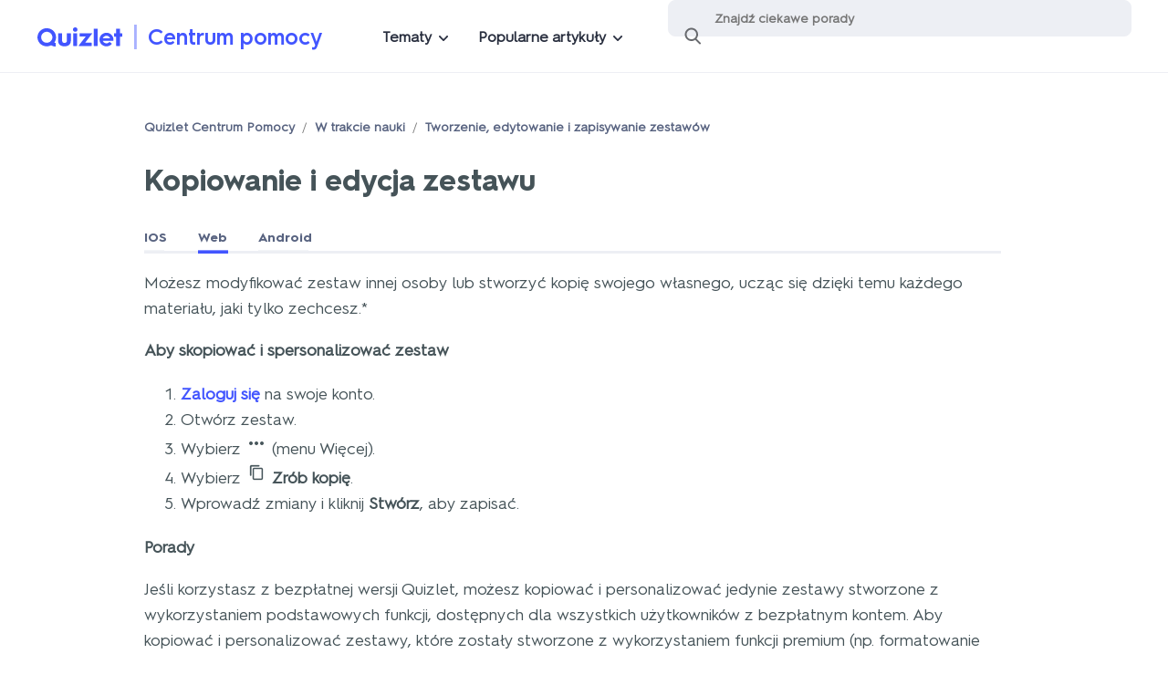

--- FILE ---
content_type: text/html; charset=utf-8
request_url: https://help.quizlet.com/hc/pl/articles/360029781232-Kopiowanie-i-edycja-zestawu
body_size: 14006
content:
<!DOCTYPE html>
<html dir="ltr" lang="pl">
<head>
  <meta charset="utf-8" />
  <!-- v26831 -->


  <title>Kopiowanie i edycja zestawu &ndash; Quizlet Centrum Pomocy</title>

  

  <meta name="description" content="Możesz modyfikować zestaw innej osoby lub stworzyć kopię swojego własnego, ucząc się dzięki temu każdego materiału, jaki tylko zechcesz.*..." /><meta property="og:image" content="https://help.quizlet.com/hc/theming_assets/01K0YS7VBCV8F6E8YHSEPMBX3B" />
<meta property="og:type" content="website" />
<meta property="og:site_name" content="Quizlet Centrum Pomocy" />
<meta property="og:title" content="Kopiowanie i edycja zestawu" />
<meta property="og:description" content="Możesz modyfikować zestaw innej osoby lub stworzyć kopię swojego własnego, ucząc się dzięki temu każdego materiału, jaki tylko zechcesz.*
Aby skopiować i spersonalizować zestaw



Zaloguj się na sw..." />
<meta property="og:url" content="https://help.quizlet.com/hc/pl/articles/360029781232-Kopiowanie-i-edycja-zestawu" />
<link rel="canonical" href="https://help.quizlet.com/hc/pl/articles/360029781232-Kopiowanie-i-edycja-zestawu">
<link rel="alternate" hreflang="de" href="https://help.quizlet.com/hc/de/articles/360029781232-Lernsets-kopieren-und-bearbeiten">
<link rel="alternate" hreflang="en" href="https://help.quizlet.com/hc/en-us/articles/360029781232-Copying-and-editing-a-set">
<link rel="alternate" hreflang="en-au" href="https://help.quizlet.com/hc/en-au/articles/360029781232-Copying-and-customizing-a-set">
<link rel="alternate" hreflang="en-ca" href="https://help.quizlet.com/hc/en-ca/articles/360029781232-Copying-and-customizing-a-set">
<link rel="alternate" hreflang="en-us" href="https://help.quizlet.com/hc/en-us/articles/360029781232-Copying-and-editing-a-set">
<link rel="alternate" hreflang="es" href="https://help.quizlet.com/hc/es/articles/360029781232-C%C3%B3mo-copiar-y-editar-una-unidad">
<link rel="alternate" hreflang="fr" href="https://help.quizlet.com/hc/fr-fr/articles/360029781232-Copier-et-personnaliser-une-liste">
<link rel="alternate" hreflang="fr-ca" href="https://help.quizlet.com/hc/fr-ca/articles/360029781232-Copie-et-modification-d-une-liste">
<link rel="alternate" hreflang="fr-fr" href="https://help.quizlet.com/hc/fr-fr/articles/360029781232-Copier-et-personnaliser-une-liste">
<link rel="alternate" hreflang="id" href="https://help.quizlet.com/hc/id/articles/360029781232-Menyalin-dan-mengubah-set">
<link rel="alternate" hreflang="it" href="https://help.quizlet.com/hc/it/articles/360029781232-Copiare-e-modificare-un-set">
<link rel="alternate" hreflang="ja" href="https://help.quizlet.com/hc/ja/articles/360029781232-%E3%82%BB%E3%83%83%E3%83%88%E3%81%AE%E3%82%B3%E3%83%94%E3%83%BC%E3%81%97%E3%81%A6%E7%B7%A8%E9%9B%86%E3%81%99%E3%82%8B">
<link rel="alternate" hreflang="ko" href="https://help.quizlet.com/hc/ko/articles/360029781232-%EC%84%B8%ED%8A%B8-%EB%B3%B5%EC%82%AC-%EB%B0%8F-%ED%8E%B8%EC%A7%91%ED%95%98%EA%B8%B0">
<link rel="alternate" hreflang="nl" href="https://help.quizlet.com/hc/nl/articles/360029781232-Een-set-kopi%C3%ABren-en-bewerken">
<link rel="alternate" hreflang="pl" href="https://help.quizlet.com/hc/pl/articles/360029781232-Kopiowanie-i-edycja-zestawu">
<link rel="alternate" hreflang="pt-br" href="https://help.quizlet.com/hc/pt-br/articles/360029781232-Copiar-e-editar-uma-lista">
<link rel="alternate" hreflang="ru" href="https://help.quizlet.com/hc/ru/articles/360029781232-%D0%9A%D0%BE%D0%BF%D0%B8%D1%80%D0%BE%D0%B2%D0%B0%D0%BD%D0%B8%D0%B5-%D0%B8-%D0%B8%D0%B7%D0%BC%D0%B5%D0%BD%D0%B5%D0%BD%D0%B8%D0%B5-%D0%BC%D0%BE%D0%B4%D1%83%D0%BB%D1%8F">
<link rel="alternate" hreflang="tr" href="https://help.quizlet.com/hc/tr/articles/360029781232-Set-kopyalama-ve-d%C3%BCzenleme">
<link rel="alternate" hreflang="uk" href="https://help.quizlet.com/hc/uk/articles/360029781232-%D0%9A%D0%BE%D0%BF%D1%96%D1%8E%D0%B2%D0%B0%D0%BD%D0%BD%D1%8F-%D1%82%D0%B0-%D1%80%D0%B5%D0%B4%D0%B0%D0%B3%D1%83%D0%B2%D0%B0%D0%BD%D0%BD%D1%8F-%D0%BC%D0%BE%D0%B4%D1%83%D0%BB%D1%96%D0%B2">
<link rel="alternate" hreflang="vi" href="https://help.quizlet.com/hc/vi/articles/360029781232-Sao-ch%C3%A9p-v%C3%A0-ch%E1%BB%89nh-s%E1%BB%ADa-h%E1%BB%8Dc-ph%E1%BA%A7n">
<link rel="alternate" hreflang="x-default" href="https://help.quizlet.com/hc/en-us/articles/360029781232-Copying-and-editing-a-set">
<link rel="alternate" hreflang="zh" href="https://help.quizlet.com/hc/zh-tw/articles/360029781232-%E8%A4%87%E8%A3%BD%E4%B8%A6%E7%B7%A8%E8%BC%AF%E5%AD%B8%E7%BF%92%E9%9B%86">
<link rel="alternate" hreflang="zh-cn" href="https://help.quizlet.com/hc/zh-cn/articles/360029781232-%E5%A4%8D%E5%88%B6%E5%92%8C%E7%BC%96%E8%BE%91%E5%AD%A6%E4%B9%A0%E9%9B%86">
<link rel="alternate" hreflang="zh-tw" href="https://help.quizlet.com/hc/zh-tw/articles/360029781232-%E8%A4%87%E8%A3%BD%E4%B8%A6%E7%B7%A8%E8%BC%AF%E5%AD%B8%E7%BF%92%E9%9B%86">

  <link rel="stylesheet" href="//static.zdassets.com/hc/assets/application-f34d73e002337ab267a13449ad9d7955.css" media="all" id="stylesheet" />
  <link rel="stylesheet" type="text/css" href="/hc/theming_assets/2388487/360001053652/style.css?digest=39301908529677">

  <link rel="icon" type="image/x-icon" href="/hc/theming_assets/01HYWN3V20YNKZRP2EE5PJX1KQ">

    <script async src="https://www.googletagmanager.com/gtag/js?id=G-YM7ZG92YVZ"></script>
<script>
  window.dataLayer = window.dataLayer || [];
  function gtag(){dataLayer.push(arguments);}
  gtag('js', new Date());
  gtag('config', 'G-YM7ZG92YVZ');
</script>


  <meta content="width=device-width, initial-scale=1.0" name="viewport" />

<!-- Google Tag Manager -->
<script>dataLayer = [{ 'pageCategory': 'help-center' }];</script>
<script>(function(w,d,s,l,i){w[l]=w[l]||[];w[l].push({'gtm.start': new
  Date().getTime(),event:'gtm.js'});var f=d.getElementsByTagName(s)[0],
  j=d.createElement(s),dl=l!='dataLayer'?'&l='+l:'';j.async=true;j.src=
  'https://www.googletagmanager.com/gtm.js?id='+i+dl;f.parentNode.insertBefore(j,f);
  })(window,document,'script','dataLayer','GTM-5GTSWTM');</script>
<!-- End Google Tag Manager -->

<!-- Jquery -->
<script
  src="https://cdnjs.cloudflare.com/ajax/libs/jquery/3.7.1/jquery.min.js"
  integrity="sha512-v2CJ7UaYy4JwqLDIrZUI/4hqeoQieOmAZNXBeQyjo21dadnwR+8ZaIJVT8EE2iyI61OV8e6M8PP2/4hpQINQ/g=="
  crossorigin="anonymous"
  referrerpolicy="no-referrer"
></script>
<!-- End Jquery -->

<script>

chatbotShouldExpand = true;

if (window.location.href.includes("/requests/new") || window.location.pathname.endsWith("/requests")) {
  chatbotShouldExpand = false;
}

loadChatbot(chatbotShouldExpand);
// function loadChatbot -> then check the fetchAiseraURL() -> if string is not empty aisera load if not load solvvy

function loadChatbot(expand) {
  aiseraUrl = fetchAiseraURL();
  if (aiseraUrl) {
    // getting parameters for showAisera and solvvy. Defualt values are set to undefined
    function getParameters() {
      var urlString = window.location.search;
      var paramString = urlString.split("?")[1];
      var queryString = new URLSearchParams(paramString);
      res = {
        showAisera: "undefined",
        solvvy: "undefined",
      };

      for (var pair of queryString.entries()) {
        if (pair[0] == "showAisera") {
          res["showAisera"] = pair[1];
          // return pair[1];
        } else if (pair[0] == "solvvy") {
          res["solvvy"] = pair[1];
        }
      }
      return res;
    }

    var showAisera = getParameters()["showAisera"];
    var showSolvvy = getParameters()["solvvy"];
    // check to see if the params are set to false stop showing the chatbot Aisera and solvvy
    if (showAisera === "false" || showSolvvy === "false") {
      return;
    }

    var d = document,
      s = d.createElement("script");
    s.async = true;
    //prod
    s.src = aiseraUrl + Date.now();
    //stagging/dev testing
    // s.src = 'https://quizlet-staging.chatbot.aisera.cloud/awc/js?t=1eb16970-0e7f-3761-0d5a-03f42e6001b0&' + Date.now();
    d.getElementsByTagName("head")[0].appendChild(s);
  } else {
    //show solvvy asynchronously
    // solvvy = false will disable the solvvy which is handle inside the solvvy.js file
    var checkLocation = window.location.pathname;
    if (checkLocation.includes("/hc/pl") || checkLocation.includes("/hc/ru")) {
      return;
    }
    var s, r, t;
    r = false;
    s = document.createElement("script");
    s.type = "text/javascript";
    s.src = "https://cdn.solvvy.com/deflect/customization/quizlet/solvvy.js";
    s.onload = s.onreadystatechange = function () {
      //console.log( this.readyState ); //uncomment this line to see which ready states are called.
      if (!r && (!this.readyState || this.readyState == "complete")) {
        r = true;
      }
    };
    t = document.getElementsByTagName("script")[0];
    t.parentNode.insertBefore(s, t);
  }
  // we are checking if the expand is set to true we will open the chatbot open by defualt
  if (expand && window.location.pathname.includes("/hc/en")) {
  	(function () {
        window.addEventListener('message', function (event) {
            try {
                //console.info(event.data);
                const { type } = JSON.parse(event.data);
                if (type === 'aisera.webchat.internal.initialized') {
                  const hideChatbotClickedOn = localStorage.getItem("hideChatbotClickedOn");
                  const differenceInMilliseconds = hideChatbotClickedOn && Math.abs(Date.now() - hideChatbotClickedOn);
                  const hoursPassed = hideChatbotClickedOn ? Math.floor((differenceInMilliseconds % (1000 * 60 * 60 * 24)) / (1000 * 60 * 60)) : 0;

                  if (!hideChatbotClickedOn || hoursPassed >= 1) { // HERE WE UPDATE THE HOURS
                    window.postMessage(JSON.stringify({ type: 'aisera.webchat.open'}), '*');
                  }
                }

                if (type === 'aisera.webchat.internal.opened') {
                  localStorage.removeItem("hideChatbotClickedOn");
                }

                if (type === 'aisera.webchat.internal.closed') {
                  localStorage.setItem("hideChatbotClickedOn", Date.now());
                }
            } catch (error) {
                //console.log(event.data);
            }
        });
    })();
  }
}

function fetchAiseraURL() {
  var aiseraUrl = "";
  var checkLocation = window.location.pathname;
  switch (true) {
    case checkLocation.includes("/hc/en-us"):
      aiseraUrl =
        "https://quizlet.chatbot.aisera.cloud/awc/js?t=389865ed-c3e6-f68f-006a-2ded07c9f1df&";
      break;
    case checkLocation.includes("/hc/en-ca"):
      aiseraUrl =
        "https://quizlet.chatbot.aisera.cloud/awc/js?t=389865ed-c3e6-f68f-006a-2ded07c9f1df&";
      break;
    case checkLocation.includes("/hc/en-au"):
      aiseraUrl =
        "https://quizlet.chatbot.aisera.cloud/awc/js?t=389865ed-c3e6-f68f-006a-2ded07c9f1df&";
      break;
    case checkLocation.includes("/hc/de"):
      aiseraUrl =
        "https://quizlet.chatbot.aisera.cloud/awc/js?t=f9a56491-c717-3620-c795-ad0d590efe2c&";
      break;
    case checkLocation.includes("/hc/fr-fr"):
      aiseraUrl =
        "https://quizlet.chatbot.aisera.cloud/awc/js?t=03b3b632-b7fe-487e-cb12-48af10c7d23b&";
      break;
    case checkLocation.includes("/hc/fr-ca"):
      aiseraUrl =
        "https://quizlet.chatbot.aisera.cloud/awc/js?t=03b3b632-b7fe-487e-cb12-48af10c7d23b&";
      break;
 	 	case checkLocation.includes("/hc/ru"):
      aiseraUrl =
        "https://quizlet.chatbot.aisera.cloud/awc/js?t=813a1e53-addd-9cba-964d-88622f5801d3&";
      break;
    default:
      break;
  }
  return aiseraUrl;
}
</script>


<script type="text/javascript">
  // Load ES module polyfill only for browsers that don't support ES modules
  if (!(HTMLScriptElement.supports && HTMLScriptElement.supports('importmap'))) {
    document.write('<script async src="/hc/theming_assets/01JDMVCANDTXV913RRZSVRC4CJ"><\/script>');
  }
</script>
<script type="importmap">
{
  "imports": {
    "new-request-form": "/hc/theming_assets/01JDMVC9X7TFBRMYC2N26BZNHX",
    "flash-notifications": "/hc/theming_assets/01JDMVCBB5CS2SKXN9KV5Q6VK4",
    "new-request-form-translations": "/hc/theming_assets/01JDMVCAKP6Z3YZVQV5SCG7DK8",
    "shared": "/hc/theming_assets/01JDMVCAHTXYXPTEDFXA3VX72S",
    "wysiwyg": "/hc/theming_assets/01JDMVCB7TDS60Y8J2J7H6F8YA"
  }
}
</script>
<script type="module">
  import { renderFlashNotifications } from "flash-notifications";

  const settings = {"brand_color":"rgba(24, 202, 202, 1)","brand_text_color":"#FFFFFF","text_color":"rgba(66, 66, 66, 1)","link_color":"#4255FF","background_color":"#FFFFFF","heading_font":"-apple-system, BlinkMacSystemFont, 'Segoe UI', Helvetica, Arial, sans-serif","text_font":"-apple-system, BlinkMacSystemFont, 'Segoe UI', Helvetica, Arial, sans-serif","logo":"/hc/theming_assets/01K0YS7VBCV8F6E8YHSEPMBX3B","favicon":"/hc/theming_assets/01HYWN3V20YNKZRP2EE5PJX1KQ","homepage_background_image":"/hc/theming_assets/01HYWN3VH14NN587YETZQDPMB1","community_background_image":"/hc/theming_assets/01K0YS7WAM053JYJFN14GWTWP6","community_image":"/hc/theming_assets/01K0YS7WQ8E0D3VP0VMCW4EJBN","instant_search":true,"scoped_kb_search":true,"scoped_community_search":true,"show_recent_activity":true,"show_articles_in_section":true,"show_article_author":true,"show_article_comments":true,"show_follow_article":true,"show_recently_viewed_articles":true,"show_related_articles":true,"show_article_sharing":true,"show_follow_section":true,"show_follow_post":true,"show_post_sharing":true,"show_follow_topic":true};
  const closeLabel = "Zamknij"

  renderFlashNotifications(settings, closeLabel);
</script>
  
</head>
<body class="">
  
  
  

  <!--This should be added at the very top -->
<div class="alertbox"></div>
<!-- Google Tag Manager (noscript) -->
<noscript><iframe
    src="https://www.googletagmanager.com/ns.html?id=GTM-5GTSWTM"
    height="0"
    width="0"
    style="display:none;visibility:hidden"
  ></iframe></noscript>
<!-- End Google Tag Manager (noscript) -->

<header class="SiteHeader">
  
  <div class="menu-mobile-overlay">
    <div class="menu-mobile-list">
      <div class="menu-mobile-handle"></div>
      <div class="menu-mobile-categories"></div>
    </div>
  </div>
  <div class="menu-desktop-overlay">
  </div>
  <div class="wrapper">
    <div class="menu-mobile-icon"></div>
    <a href="https://quizlet.com">
      <div class="">
        <div aria-label="Quizlet" class="SiteLogo" role="img" title="Quizlet">
          <svg
            width="86"
            height="20"
            viewBox="0 0 86 20"
            fill="none"
            xmlns="http://www.w3.org/2000/svg"
          >
            <path
              d="M33.622 6.16613H30.1457C30.0755 6.16613 30.0087 6.19385 29.9591 6.24402C29.9095 6.29352 29.8817 6.36085 29.8817 6.43148V13.777C29.8817 15.6035 28.7445 16.2431 27.4254 16.2431C26.1063 16.2431 24.9691 15.5586 24.9691 13.777V6.43082C24.9691 6.36085 24.9413 6.29286 24.8917 6.24336C24.8421 6.19385 24.7753 6.16547 24.7052 6.16547H21.2288C21.1587 6.16547 21.0919 6.19319 21.0422 6.24336C20.9926 6.29286 20.9648 6.36019 20.9648 6.43082V14.1024C20.9648 18.0287 24.0132 19.8545 27.4221 19.8545C30.831 19.8545 33.8794 18.028 33.8794 14.1024V6.43082C33.8794 6.36151 33.8523 6.29484 33.804 6.24534C33.7563 6.19583 33.6908 6.16745 33.622 6.16613Z"
              fill="#4255FF"
            />
            <path
              d="M60.7795 1.42407H57.3495C57.2039 1.42407 57.0862 1.54289 57.0862 1.68877V19.1456C57.0862 19.2921 57.2039 19.4103 57.3495 19.4103H60.7795C60.9251 19.4103 61.0428 19.2915 61.0428 19.1456V1.68943C61.0428 1.54289 60.9251 1.42407 60.7795 1.42407Z"
              fill="#4255FF"
            />
            <path
              d="M55.1724 6.16595H43.1166C43.0465 6.16595 42.9796 6.19368 42.93 6.24385C42.8804 6.29335 42.8526 6.36068 42.8526 6.43131V9.34496C42.8526 9.41493 42.8804 9.48292 42.93 9.53243C42.9796 9.58194 43.0465 9.61032 43.1166 9.61032H48.9546L41.865 18.9817C41.8352 19.0206 41.8173 19.0675 41.8127 19.117C41.8081 19.1658 41.8173 19.2153 41.8392 19.2596C41.861 19.3038 41.8947 19.3408 41.9364 19.3672C41.9781 19.3936 42.0264 19.4068 42.0753 19.4068H54.7147C54.7848 19.4068 54.8516 19.379 54.9012 19.3295C54.9508 19.28 54.9786 19.2127 54.9786 19.1421V16.2284C54.9786 16.1584 54.9508 16.0911 54.9012 16.0409C54.8516 15.9914 54.7848 15.9631 54.7147 15.9631H48.4128L55.3828 6.58841C55.4119 6.54881 55.4291 6.5026 55.4337 6.45375C55.4377 6.40491 55.4284 6.35606 55.4066 6.31249C55.3848 6.26893 55.3511 6.23196 55.31 6.20622C55.269 6.17982 55.2207 6.16595 55.1724 6.16595Z"
              fill="#4255FF"
            />
            <path
              d="M85.74 6.20447H83.7924V1.68943C83.7924 1.61946 83.7646 1.55147 83.715 1.50196C83.6654 1.45246 83.5986 1.42407 83.5285 1.42407H80.1024C80.0323 1.42407 79.9654 1.4518 79.9158 1.50196C79.8662 1.55147 79.8384 1.6188 79.8384 1.68943V6.20447H77.9041C77.834 6.20447 77.7672 6.23219 77.7175 6.28236C77.6679 6.33186 77.6401 6.39919 77.6401 6.46982V9.38347C77.6401 9.45344 77.6679 9.52077 77.7175 9.57094C77.7672 9.62045 77.834 9.64817 77.9041 9.64817H79.8345V19.1436C79.8345 19.2136 79.8622 19.2809 79.9119 19.3311C79.9615 19.3806 80.0283 19.409 80.0984 19.409H83.5245C83.5946 19.409 83.6615 19.3812 83.7111 19.3311C83.7607 19.2816 83.7885 19.2142 83.7885 19.1436V9.65081H85.736C85.8062 9.65081 85.873 9.62309 85.9226 9.57358C85.9722 9.52407 86 9.45674 86 9.38611V6.4718C86.0006 6.40183 85.9735 6.3345 85.9252 6.28434C85.8763 6.23417 85.8101 6.20579 85.74 6.20447Z"
              fill="#4255FF"
            />
            <path
              d="M39.9663 6.16595H36.5614C36.4158 6.16595 36.2981 6.28477 36.2981 6.43065V19.146C36.2981 19.2926 36.4158 19.4107 36.5614 19.4107H39.9663C40.1119 19.4107 40.2296 19.2919 40.2296 19.146V6.43065C40.2296 6.28477 40.1119 6.16595 39.9663 6.16595Z"
              fill="#4255FF"
            />
            <path
              d="M38.2634 0.000134583C37.8122 0.00607542 37.3723 0.146015 36.9992 0.402131C36.6261 0.658247 36.337 1.01932 36.1676 1.4398C35.9983 1.86028 35.9553 2.32168 36.0459 2.76658C36.1359 3.21149 36.3548 3.61942 36.6744 3.93957C36.9939 4.25971 37.4007 4.47821 37.844 4.56732C38.2865 4.65643 38.7456 4.6122 39.1637 4.43992C39.5818 4.26764 39.9397 3.97587 40.1931 3.60028C40.4464 3.22469 40.584 2.78243 40.5887 2.32828C40.5913 2.02134 40.5324 1.71638 40.4167 1.43254C40.3009 1.1487 40.1296 0.8906 39.9132 0.673429C39.6969 0.456919 39.4396 0.285295 39.1565 0.169779C38.872 0.0542622 38.569 -0.00316588 38.2634 0.000134583Z"
              fill="#4255FF"
            />
            <path
              d="M10.0409 0.881041C8.58688 0.785327 7.14142 1.03648 5.79651 1.60152C4.45227 2.16656 3.25621 3.03656 2.30293 4.1442C1.34966 5.25183 0.662983 6.56542 0.299137 7.9833C-0.0647083 9.40118 -0.0971237 10.8851 0.204537 12.3175C0.506198 13.7505 1.13466 15.0932 2.03898 16.2411C2.94396 17.389 4.10033 18.3111 5.41944 18.9342C6.73788 19.558 8.18202 19.8656 9.63872 19.8346C11.0954 19.8029 12.525 19.4333 13.8163 18.7534C13.8573 18.7323 13.9037 18.7224 13.95 18.725C13.9963 18.7276 14.0413 18.7422 14.0796 18.7679C14.3535 18.9514 14.6393 19.1158 14.935 19.2603C15.9597 19.7587 17.085 20.0115 18.2228 19.9996C18.293 19.9996 18.3598 19.9719 18.4094 19.9224C18.459 19.8729 18.4868 19.8056 18.4868 19.7349V16.5163C18.4874 16.453 18.4663 16.3922 18.4259 16.3434C18.3856 16.2945 18.33 16.2622 18.2678 16.2516C17.9648 16.2034 17.6685 16.1183 17.386 15.9975C17.3509 15.9816 17.3198 15.9592 17.2947 15.9302C17.2696 15.9011 17.251 15.8674 17.2404 15.8305C17.2299 15.7935 17.2272 15.7552 17.2325 15.7169C17.2378 15.6793 17.2517 15.643 17.2722 15.6107C18.1924 14.2265 18.7342 12.6231 18.842 10.9623C18.9505 9.3015 18.6211 7.64071 17.8881 6.14758C17.1551 4.65445 16.0444 3.38245 14.6664 2.45766C13.2891 1.53353 11.6935 0.988636 10.0409 0.881041ZM3.7259 10.353C3.72458 9.21701 4.05865 8.10541 4.68579 7.16016C5.31293 6.21491 6.20534 5.47758 7.24925 5.04192C8.29316 4.60626 9.44291 4.49207 10.5516 4.7132C11.6604 4.93433 12.6791 5.48154 13.4789 6.28422C14.2787 7.08755 14.8232 8.11135 15.0435 9.22559C15.2644 10.3398 15.1507 11.495 14.718 12.5452C14.2854 13.5947 13.5524 14.4918 12.6117 15.1229C11.6716 15.7539 10.5662 16.0899 9.43563 16.0892C7.92137 16.0892 6.46863 15.4853 5.39761 14.4093C4.32658 13.3334 3.72326 11.8745 3.72193 10.3524L3.7259 10.353Z"
              fill="#4255FF"
            />
            <path
              d="M69.4722 5.62565C68.3079 5.71477 67.1833 6.09102 66.199 6.72207C65.2146 7.35312 64.4002 8.21916 63.8287 9.2423C63.2571 10.2661 62.9462 11.4153 62.9237 12.589C62.9012 13.7626 63.1671 14.9231 63.6983 15.968C64.2296 17.0129 65.0102 17.91 65.9694 18.5787C66.9293 19.2473 68.038 19.6678 69.1984 19.8018C70.3587 19.9358 71.5336 19.78 72.6192 19.3477C73.7048 18.9153 74.6673 18.2202 75.4208 17.3232C75.4439 17.2961 75.4618 17.2651 75.473 17.2307C75.4843 17.1971 75.4883 17.1608 75.485 17.1251C75.4816 17.0895 75.4717 17.0545 75.4552 17.0235C75.4386 16.9918 75.4155 16.9641 75.3877 16.9416L73.3303 15.2808C73.2774 15.2386 73.2099 15.2181 73.1425 15.2241C73.075 15.23 73.0121 15.2624 72.9678 15.3138C72.5233 15.8287 71.9537 16.2188 71.3146 16.4459C70.6756 16.673 69.9882 16.7291 69.3207 16.6089C68.6533 16.4888 68.0281 16.1964 67.5068 15.7601C66.9855 15.3237 66.586 14.7594 66.3471 14.1211H76.7458C76.808 14.1224 76.8689 14.1006 76.9172 14.061C76.9655 14.0214 76.9979 13.9653 77.0091 13.9039C77.0746 13.5164 77.107 13.1237 77.1064 12.7302C77.1064 11.748 76.9039 10.777 76.513 9.87731C76.122 8.97761 75.5498 8.16899 74.8327 7.50164C74.1156 6.83428 73.2695 6.32337 72.3466 6.00059C71.4251 5.67846 70.446 5.5504 69.4722 5.62565ZM66.3471 11.3355C66.6276 10.5856 67.1297 9.93936 67.7853 9.48324C68.4409 9.02711 69.2195 8.78288 70.0167 8.78288C70.8138 8.78288 71.5925 9.02711 72.2481 9.48324C72.9036 9.93936 73.4051 10.5856 73.6862 11.3355H66.3471V11.3355Z"
              fill="#4255FF"
            />
          </svg>
        </div>
      </div>
    </a>
    <div class="hc-container">
      <a class="help-center-link" href="https://quizlet.zendesk.com">Centrum pomocy</a>
    </div>
    <div class="menu-desktop">
      <button class="menu-desktop-item menu-desktop-categories">Tematy<div
          class="menu-list menu-desktop-list-categories"
        >
        </div></button>
      <button class="menu-desktop-item menu-desktop-articles">Popularne artykuły<div
          class="menu-list menu-desktop-list-articles"
        >
          
            
              <a href="/hc/pl/articles/360029190271-Ponowne-wys%C5%82anie-e-maila-z-potwierdzeniem" class="menu-link">Ponowne wysłanie e-maila z potwierdzeniem</a>
            
              <a href="/hc/pl/articles/360029088492-Zmiana-swojej-nazwy-u%C5%BCytkownika" class="menu-link">Zmiana swojej nazwy użytkownika</a>
            
              <a href="/hc/pl/articles/360029397311-Zmiana-swojego-has%C5%82a" class="menu-link">Zmiana swojego hasła</a>
            
              <a href="/hc/pl/articles/360029772872-Wyszukiwanie-zestaw%C3%B3w-fiszek" class="menu-link">Wyszukiwanie zestawów fiszek</a>
            
              <a href="/hc/pl/articles/360030764951-Odnajdywanie-klasy-swojego-nauczyciela" class="menu-link">Odnajdywanie klasy swojego nauczyciela</a>
            
              <a href="/hc/pl/articles/360030788691-Kompatybilno%C5%9B%C4%87-przegl%C4%85darki-i-urz%C4%85dzenia" class="menu-link">Kompatybilność przeglądarki i urządzenia</a>
            
          
        </div></button>
    </div>
    
    <form role="search" class="search" data-search="" data-instant="true" autocomplete="off" action="/hc/pl/search" accept-charset="UTF-8" method="get"><input type="hidden" name="utf8" value="&#x2713;" autocomplete="off" /><input type="search" name="query" id="query" placeholder="Szukaj" autocomplete="off" aria-label="Szukaj" /></form>
    <div class="HeaderLinks">
      <img
        id="UserImg"
        src="#"
        height="32"
        width="32"
        style="border-radius: 100%;"
      />&nbsp;&nbsp;
      <a id="UserLink" class="UserLink" href="#">Username</a>&nbsp;&nbsp;
    </div>
  </div>
</header>

  <main role="main">
    <div class="container">
  
  <article class="article">
    <nav aria-label="Bieżąca lokalizacja">
  <ol class="breadcrumbs">
    
      <li>
        
          <a href="/hc/pl">Quizlet Centrum Pomocy</a>
        
      </li>
    
      <li>
        
          <a href="/hc/pl/categories/360001601132-W-trakcie-nauki">W trakcie nauki</a>
        
      </li>
    
      <li>
        
          <a href="/hc/pl/sections/360004698771-Tworzenie-edytowanie-i-zapisywanie-zestaw%C3%B3w">Tworzenie, edytowanie i zapisywanie zestawów</a>
        
      </li>
    
  </ol>
</nav>

    <header class="article-header">
      <h1 title="Kopiowanie i edycja zestawu" class="article-title">
        Kopiowanie i edycja zestawu
        
      </h1>
    </header>
    <section class="article-info">
      <div class="article-content">
        <div class="Instructions">
          <a
            href="#"
            class="show-instructions instructions-ios"
            data-target="IosInstructions"
          >IOS</a>
          <a
            href="#"
            class="show-instructions instructions-web"
            data-target="WebInstructions"
          >Web</a>
          <a
            href="#"
            class="show-instructions instructions-android"
            data-target="AndRoidInstructions"
          >Android</a>
        </div>
        <div class="article-body"><p>Możesz modyfikować zestaw innej osoby lub stworzyć kopię swojego własnego, ucząc się dzięki temu każdego materiału, jaki tylko zechcesz.*</p>
<p><strong>Aby skopiować i spersonalizować zestaw</strong></p>
<div class="WebInstructions">
<ol>
<li>
<a href="https://quizlet.com/login" target="_blank" rel="noopener noreferrer">Zaloguj się</a> na swoje konto.</li>
<li>Otwórz zestaw.</li>
<li>Wybierz <img src="/hc/article_attachments/29515532481037" alt="More_menu_-_iOS_-_Resized.png"> (menu Więcej).</li>
<li>
<span style="color: #455358; background-color: #ffffff;">Wybierz </span><span style="color: #455358; background-color: #ffffff;"><img src="/hc/article_attachments/38832462094989" alt="Copy.-_Resized.png" width="24" height="24"></span> <strong><span style="color: #455358; background-color: #ffffff;">Zrób kopię</span></strong><span style="color: #455358; background-color: #ffffff;">. </span>
</li>
<li>Wprowadź zmiany i kliknij <strong>Stwórz</strong>, aby zapisać.</li>
</ol>
<p><strong>Porady</strong></p>
<p><span style="color: #455358; background-color: #ffffff;">Jeśli korzystasz z bezpłatnej wersji Quizlet, możesz kopiować i personalizować jedynie zestawy stworzone z wykorzystaniem podstawowych funkcji, dostępnych dla wszystkich użytkowników z bezpłatnym kontem. Aby kopiować i personalizować zestawy, które zostały stworzone z wykorzystaniem funkcji premium (np. formatowanie tekstu lub własne dźwięki i obrazy), musisz być subskrybentem Quizlet Plus lub Quizlet Plus dla nauczycieli.</span></p>
<p>*W niektórych lokalizacjach, zanim użytkownicy będą mogli tworzyć i edytować zestawy do nauki, muszą najpierw poprosić rodzica o udzielenie zgody w wiadomości e-mail z potwierdzeniem. Dowiedz się więcej na temat <a href="https://help.quizlet.com/hc/articles/360029923632#limitations" target="_blank" rel="noopener noreferrer">ograniczeń dla kont młodych użytkowników</a>.</p>
</div>
<div class="IosInstructions">
<ol>
<li>Otwórz zestaw.</li>
<li>
<span style="color: #455358; background-color: #ffffff;">Wybierz </span><span style="color: #455358; background-color: #ffffff;"><img src="/hc/article_attachments/38832462095757" alt="More_menu_-_iOS_-_Resized.png" width="24" height="24"></span><span style="color: #455358; background-color: #ffffff;"> (menu Więcej).</span>
</li>
<li>
<span style="color: #455358; background-color: #ffffff;">Wybierz </span><span style="color: #455358; background-color: #ffffff;"><img src="/hc/article_attachments/38832462096653" alt="Copy.-_Resized.png" width="24" height="24"></span> <strong><span style="color: #455358; background-color: #ffffff;">Zrób kopię</span></strong><span style="color: #455358; background-color: #ffffff;">. </span>
</li>
<li>
<span style="color: #455358; background-color: #ffffff;">Wprowadź zmiany i wybierz </span><span style="color: #455358;"><img src="/hc/article_attachments/38832462098061" alt="Check_mark.png" width="24" height="24"></span><span style="color: #455358; background-color: #ffffff;"> (zaznacz).</span>
</li>
</ol>
<p><strong>Porady</strong></p>
<p>Jeśli korzystasz z bezpłatnej wersji Quizlet, możesz kopiować i personalizować jedynie zestawy stworzone z wykorzystaniem podstawowych funkcji, dostępnych dla wszystkich użytkowników z bezpłatnym kontem. Aby kopiować i personalizować zestawy, które zostały stworzone z wykorzystaniem funkcji premium (np. formatowanie tekstu lub własne dźwięki i obrazy), musisz być subskrybentem Quizlet Plus lub Quizlet Plus dla nauczycieli.</p>
<p>*W niektórych lokalizacjach, zanim użytkownicy będą mogli tworzyć i edytować zestawy do nauki, muszą najpierw poprosić rodzica o udzielenie zgody w wiadomości e-mail z potwierdzeniem. Dowiedz się więcej na temat <a href="https://help.quizlet.com/hc/articles/360029923632#limitations" target="_blank" rel="noopener noreferrer">ograniczeń dla kont młodych użytkowników</a>.</p>
</div>
<div class="AndRoidInstructions">
<ol>
<li>Otwórz zestaw.</li>
<li>
<span style="color: #455358; background-color: #ffffff;">Wybierz </span><span style="color: #455358; background-color: #ffffff;"><img src="/hc/article_attachments/38832462095757" alt="More_menu_-_iOS_-_Resized.png" width="24" height="24"></span><span style="color: #455358; background-color: #ffffff;"> (menu Więcej).</span>
</li>
<li>
<span style="color: #455358; background-color: #ffffff;">Wybierz </span><span style="color: #455358; background-color: #ffffff;"><img src="/hc/article_attachments/38832462096653" alt="Copy.-_Resized.png" width="24" height="24"></span> <strong><span style="color: #455358; background-color: #ffffff;">Zrób kopię</span></strong><span style="color: #455358; background-color: #ffffff;">. </span>
</li>
<li>
<span style="color: #455358; background-color: #ffffff;">Wprowadź zmiany i wybierz </span><span style="color: #455358;"><img src="/hc/article_attachments/38832462098061" alt="Check_mark.png" width="24" height="24"></span><span style="color: #455358; background-color: #ffffff;"> (zaznacz).</span>
</li>
</ol>
<p><strong>Porady</strong></p>
<p>Jeśli korzystasz z bezpłatnej wersji Quizlet, możesz kopiować i personalizować jedynie zestawy stworzone z wykorzystaniem podstawowych funkcji, dostępnych dla wszystkich użytkowników z bezpłatnym kontem. Aby kopiować i personalizować zestawy, które zostały stworzone z wykorzystaniem funkcji premium (np. formatowanie tekstu lub własne dźwięki i obrazy), musisz być subskrybentem Quizlet Plus lub Quizlet Plus dla nauczycieli.</p>
<p>*W niektórych lokalizacjach, zanim użytkownicy będą mogli tworzyć i edytować zestawy do nauki, muszą najpierw poprosić rodzica o udzielenie zgody w wiadomości e-mail z potwierdzeniem. Dowiedz się więcej na temat <a href="https://help.quizlet.com/hc/articles/360029923632#limitations" target="_blank" rel="noopener noreferrer">ograniczeń dla kont młodych użytkowników</a>.</p>
</div></div>
        <div class="article-attachments">
          <ul class="attachments">
            
          </ul>
        </div>
      </div>
    </section>

    
      <div class="cards-list">
        <div class="cards-list-header">
          <h3 class="section-tree-title">Powiązane artykuły</h3>
          <div class="cards-list-arrows">
            <button class="arrow arrow-left" aria-label="Previous"></button>
            <button class="arrow arrow-right" aria-label="Next"></button>
          </div>
        </div>
        <ul class="article-list">
          
            <li class="article-list-item" title="Nauka w grupach osób, które się razem uczą">
              <a href="/hc/pl/articles/39890856206733-Nauka-w-grupach-os%C3%B3b-kt%C3%B3re-si%C4%99-razem-ucz%C4%85" class="article-list-link">
                <p class="article-list-link-title">Nauka w grupach osób, które się razem uczą</p>
              </a>
            </li>
          
            <li class="article-list-item" title="Tworzenie zestawów do nauki za pomocą Smart Assist">
              <a href="/hc/pl/articles/39606772122509-Tworzenie-zestaw%C3%B3w-do-nauki-za-pomoc%C4%85-Smart-Assist" class="article-list-link">
                <p class="article-list-link-title">Tworzenie zestawów do nauki za pomocą Smart Assist</p>
              </a>
            </li>
          
            <li class="article-list-item" title="Zostań najlepszym twórcą w Quizlet">
              <a href="/hc/pl/articles/20961378604429-Zosta%C5%84-najlepszym-tw%C3%B3rc%C4%85-w-Quizlet" class="article-list-link">
                <p class="article-list-link-title">Zostań najlepszym twórcą w Quizlet</p>
              </a>
            </li>
          
            <li class="article-list-item" title="Nauka z przewodnikami do nauki">
              <a href="/hc/pl/articles/18312306436365-Nauka-z-przewodnikami-do-nauki" class="article-list-link">
                <p class="article-list-link-title">Nauka z przewodnikami do nauki</p>
              </a>
            </li>
          
            <li class="article-list-item" title="Czym są zestawy fiszek?">
              <a href="/hc/pl/articles/360032006352-Czym-s%C4%85-zestawy-fiszek" class="article-list-link">
                <p class="article-list-link-title">Czym są zestawy fiszek?</p>
              </a>
            </li>
          
            <li class="article-list-item" title="Twórz zestawy fiszek">
              <a href="/hc/pl/articles/360029780752-Tw%C3%B3rz-zestawy-fiszek" class="article-list-link">
                <p class="article-list-link-title">Twórz zestawy fiszek</p>
              </a>
            </li>
          
            <li class="article-list-item" title="Dodawanie do zestawów obrazów z darmowej galerii">
              <a href="/hc/pl/articles/360029814512-Dodawanie-do-zestaw%C3%B3w-obraz%C3%B3w-z-darmowej-galerii" class="article-list-link">
                <p class="article-list-link-title">Dodawanie do zestawów obrazów z darmowej galerii</p>
              </a>
            </li>
          
            <li class="article-list-item" title="Dodawanie własnych obrazów do zestawów">
              <a href="/hc/pl/articles/360030154311-Dodawanie-w%C5%82asnych-obraz%C3%B3w-do-zestaw%C3%B3w" class="article-list-link">
                <p class="article-list-link-title">Dodawanie własnych obrazów do zestawów</p>
              </a>
            </li>
          
            <li class="article-list-item" title="Nagrywanie własnych dźwięków">
              <a href="/hc/pl/articles/360029769792-Nagrywanie-w%C5%82asnych-d%C5%BAwi%C4%99k%C3%B3w" class="article-list-link">
                <p class="article-list-link-title">Nagrywanie własnych dźwięków</p>
              </a>
            </li>
          
            <li class="article-list-item" title="Tworzenie zestawu poprzez skanowanie dokumentów.">
              <a href="/hc/pl/articles/360030936511-Tworzenie-zestawu-poprzez-skanowanie-dokument%C3%B3w" class="article-list-link">
                <p class="article-list-link-title">Tworzenie zestawu poprzez skanowanie dokumentów.</p>
              </a>
            </li>
          
          
            <li class="article-list-item" title="Pokaż więcej">
              <a href="/hc/pl/sections/360004698771-Tworzenie-edytowanie-i-zapisywanie-zestaw%C3%B3w" class="article-list-link">
                <p class="article-list-link-title">Pokaż więcej</p>
              </a>
            </li>
          
        </ul>
      </div>
    

    
  </article>
  
</div>

<div class="contact-us section">
  <section style="background: #F0F0F0; padding-bottom: 20px;">
    <div class="container">
      <div class="contact-us-box">
        <div class="contact-us-title">
          <h3>Nie możesz znaleźć tego, czego szukasz?</h3>
        </div>
      <a href="/hc/pl/requests/new" class="contact-button">Zadaj pytanie</a>
    </div>
  </section>
</div>

<script>
  aiseraUrl = fetchAiseraURL(); if(aiseraUrl) { $(".contact-us section").hide();
  }
</script>
  </main>

  <footer class="SiteFooter">
  <div class="wrapper">
    <div class="col flex">
      <h5>O nas</h5>
      <a href="https://quizlet.com/mission">Informacje o Quizlet</a>
      <a href="https://quizlet.com/features/how-quizlet-works">Jak działa Quizlet</a>
      <a href="https://quizlet.com/careers">Kariera</a>
      <a href="https://quizlet.com/ads/home">Zamieść swoją reklamę w Quizlet</a>
      <a href="https://quizlet.com/mobile">Pobierz aplikację</a>
    </div>
    <div class="col flex">
      <h5>Dla uczniów</h5>
      <a href="https://quizlet.com/features/flashcards">Fiszki</a>
      <a href="https://quizlet.com/features/test">Test</a>
      <a href="https://quizlet.com/features/learn">Ucz się</a>
      <a href="https://quizlet.com/explanations">Rozwiązania</a>
      <a href="https://quizlet.com/content/modern-learning-lab">Modern Learning Lab</a>
      <a href="https://quizlet.com/upgrade?source=footer">Quizlet Plus</a>
      <a href="https://quizlet.com/study-guides/upload">Przewodniki do nauki</a>
      <a href="https://quizlet.com/features/pomodoro-timer">Timer Pomodoro</a>
    </div>
    <div class="col flex">
      <h5>Dla nauczycieli</h5>
      <a href="https://quizlet.com/features/live">Live</a>
      <a href="https://quizlet.com/blog">Blog</a>
      <a href="https://quizlet.com/features/bethechange">Zacznij zmieniać świat od siebie</a>
      <a href="https://quizlet.com/upgrade?showTeacher&source=footer">Quizlet Plus dla nauczycieli</a>
    </div>
    <div class="col flex">
      <h5>Zasoby</h5>
      <a href="https://quizlet.com/help">Centrum pomocy</a>
      <a href="https://quizlet.com/sign-up?signupOrigin=global-footer">Zarejestruj się</a>
      <a href="https://quizlet.com/honor-code">Kodeks honorowy</a>
      <a href="https://quizlet.com/guidelines">Wytyczne dla społeczności</a>
      <a href="https://quizlet.com/privacy">Prywatność <i class="fas fa-shield-alt"></i></a>
      <a href="https://quizlet.com/your-privacy-choices"><img class="footer-link-privacy-choices" src="/hc/theming_assets/01K0YS7TMFE1E8A3BFVTTQHY2Y" />Twoje wybory dotyczące prywatności / plików cookie</a>
      <a href="https://quizlet.com/tos">Warunki korzystania z Usługi</a>
      <a href="https://quizlet.com/cookies">Polityka dotycząca reklam i plików cookies</a>
      <a href="https://quizlet.com/cookies#interest">Reklama oparta na zainteresowaniach</a>
      <a href="https://quizlet.com/features/quizletforschools">Quizlet dla szkół</a>
      <a href="https://quizlet.com/features/family-plan">Dla rodziców</a>
    </div>
    <div class="col language-selector">
      <h5>Język</h5>
      <div class="footer-language-selector">
        
          <div class="dropdown language-selector" aria-haspopup="true">
            <a class="dropdown-toggle">
              Polski
            </a>
            <span class="dropdown-menu dropdown-menu-end" role="menu">
              
                <a
                  class="dropdown-link"
                  href="/hc/change_language/de?return_to=%2Fhc%2Fde%2Farticles%2F360029781232-Lernsets-kopieren-und-bearbeiten"
                  dir="ltr"
                  rel="nofollow"
                  role="menuitem"
                >
                  Deutsch
                </a>
              
                <a
                  class="dropdown-link"
                  href="/hc/change_language/en-au?return_to=%2Fhc%2Fen-au%2Farticles%2F360029781232-Copying-and-customizing-a-set"
                  dir="ltr"
                  rel="nofollow"
                  role="menuitem"
                >
                  English (AU)
                </a>
              
                <a
                  class="dropdown-link"
                  href="/hc/change_language/en-ca?return_to=%2Fhc%2Fen-ca%2Farticles%2F360029781232-Copying-and-customizing-a-set"
                  dir="ltr"
                  rel="nofollow"
                  role="menuitem"
                >
                  English (CA)
                </a>
              
                <a
                  class="dropdown-link"
                  href="/hc/change_language/en-us?return_to=%2Fhc%2Fen-us%2Farticles%2F360029781232-Copying-and-editing-a-set"
                  dir="ltr"
                  rel="nofollow"
                  role="menuitem"
                >
                  English (US)
                </a>
              
                <a
                  class="dropdown-link"
                  href="/hc/change_language/es?return_to=%2Fhc%2Fes%2Farticles%2F360029781232-C%25C3%25B3mo-copiar-y-editar-una-unidad"
                  dir="ltr"
                  rel="nofollow"
                  role="menuitem"
                >
                  Español
                </a>
              
                <a
                  class="dropdown-link"
                  href="/hc/change_language/fr-ca?return_to=%2Fhc%2Ffr-ca%2Farticles%2F360029781232-Copie-et-modification-d-une-liste"
                  dir="ltr"
                  rel="nofollow"
                  role="menuitem"
                >
                  Français (Canada)
                </a>
              
                <a
                  class="dropdown-link"
                  href="/hc/change_language/fr-fr?return_to=%2Fhc%2Ffr-fr%2Farticles%2F360029781232-Copier-et-personnaliser-une-liste"
                  dir="ltr"
                  rel="nofollow"
                  role="menuitem"
                >
                  Français (France)
                </a>
              
                <a
                  class="dropdown-link"
                  href="/hc/change_language/id?return_to=%2Fhc%2Fid%2Farticles%2F360029781232-Menyalin-dan-mengubah-set"
                  dir="ltr"
                  rel="nofollow"
                  role="menuitem"
                >
                  Bahasa Indonesia
                </a>
              
                <a
                  class="dropdown-link"
                  href="/hc/change_language/it?return_to=%2Fhc%2Fit%2Farticles%2F360029781232-Copiare-e-modificare-un-set"
                  dir="ltr"
                  rel="nofollow"
                  role="menuitem"
                >
                  Italiano
                </a>
              
                <a
                  class="dropdown-link"
                  href="/hc/change_language/ja?return_to=%2Fhc%2Fja%2Farticles%2F360029781232-%25E3%2582%25BB%25E3%2583%2583%25E3%2583%2588%25E3%2581%25AE%25E3%2582%25B3%25E3%2583%2594%25E3%2583%25BC%25E3%2581%2597%25E3%2581%25A6%25E7%25B7%25A8%25E9%259B%2586%25E3%2581%2599%25E3%2582%258B"
                  dir="ltr"
                  rel="nofollow"
                  role="menuitem"
                >
                  日本語
                </a>
              
                <a
                  class="dropdown-link"
                  href="/hc/change_language/ko?return_to=%2Fhc%2Fko%2Farticles%2F360029781232-%25EC%2584%25B8%25ED%258A%25B8-%25EB%25B3%25B5%25EC%2582%25AC-%25EB%25B0%258F-%25ED%258E%25B8%25EC%25A7%2591%25ED%2595%2598%25EA%25B8%25B0"
                  dir="ltr"
                  rel="nofollow"
                  role="menuitem"
                >
                  한국어
                </a>
              
                <a
                  class="dropdown-link"
                  href="/hc/change_language/nl?return_to=%2Fhc%2Fnl%2Farticles%2F360029781232-Een-set-kopi%25C3%25ABren-en-bewerken"
                  dir="ltr"
                  rel="nofollow"
                  role="menuitem"
                >
                  Nederlands
                </a>
              
                <a
                  class="dropdown-link"
                  href="/hc/change_language/pt-br?return_to=%2Fhc%2Fpt-br%2Farticles%2F360029781232-Copiar-e-editar-uma-lista"
                  dir="ltr"
                  rel="nofollow"
                  role="menuitem"
                >
                  Português do Brasil
                </a>
              
                <a
                  class="dropdown-link"
                  href="/hc/change_language/ru?return_to=%2Fhc%2Fru%2Farticles%2F360029781232-%25D0%259A%25D0%25BE%25D0%25BF%25D0%25B8%25D1%2580%25D0%25BE%25D0%25B2%25D0%25B0%25D0%25BD%25D0%25B8%25D0%25B5-%25D0%25B8-%25D0%25B8%25D0%25B7%25D0%25BC%25D0%25B5%25D0%25BD%25D0%25B5%25D0%25BD%25D0%25B8%25D0%25B5-%25D0%25BC%25D0%25BE%25D0%25B4%25D1%2583%25D0%25BB%25D1%258F"
                  dir="ltr"
                  rel="nofollow"
                  role="menuitem"
                >
                  Русский
                </a>
              
                <a
                  class="dropdown-link"
                  href="/hc/change_language/tr?return_to=%2Fhc%2Ftr%2Farticles%2F360029781232-Set-kopyalama-ve-d%25C3%25BCzenleme"
                  dir="ltr"
                  rel="nofollow"
                  role="menuitem"
                >
                  Türkçe
                </a>
              
                <a
                  class="dropdown-link"
                  href="/hc/change_language/uk?return_to=%2Fhc%2Fuk%2Farticles%2F360029781232-%25D0%259A%25D0%25BE%25D0%25BF%25D1%2596%25D1%258E%25D0%25B2%25D0%25B0%25D0%25BD%25D0%25BD%25D1%258F-%25D1%2582%25D0%25B0-%25D1%2580%25D0%25B5%25D0%25B4%25D0%25B0%25D0%25B3%25D1%2583%25D0%25B2%25D0%25B0%25D0%25BD%25D0%25BD%25D1%258F-%25D0%25BC%25D0%25BE%25D0%25B4%25D1%2583%25D0%25BB%25D1%2596%25D0%25B2"
                  dir="ltr"
                  rel="nofollow"
                  role="menuitem"
                >
                  Українська
                </a>
              
                <a
                  class="dropdown-link"
                  href="/hc/change_language/vi?return_to=%2Fhc%2Fvi%2Farticles%2F360029781232-Sao-ch%25C3%25A9p-v%25C3%25A0-ch%25E1%25BB%2589nh-s%25E1%25BB%25ADa-h%25E1%25BB%258Dc-ph%25E1%25BA%25A7n"
                  dir="ltr"
                  rel="nofollow"
                  role="menuitem"
                >
                  Tiếng Việt
                </a>
              
                <a
                  class="dropdown-link"
                  href="/hc/change_language/zh-cn?return_to=%2Fhc%2Fzh-cn%2Farticles%2F360029781232-%25E5%25A4%258D%25E5%2588%25B6%25E5%2592%258C%25E7%25BC%2596%25E8%25BE%2591%25E5%25AD%25A6%25E4%25B9%25A0%25E9%259B%2586"
                  dir="ltr"
                  rel="nofollow"
                  role="menuitem"
                >
                  简体中文
                </a>
              
                <a
                  class="dropdown-link"
                  href="/hc/change_language/zh-tw?return_to=%2Fhc%2Fzh-tw%2Farticles%2F360029781232-%25E8%25A4%2587%25E8%25A3%25BD%25E4%25B8%25A6%25E7%25B7%25A8%25E8%25BC%25AF%25E5%25AD%25B8%25E7%25BF%2592%25E9%259B%2586"
                  dir="ltr"
                  rel="nofollow"
                  role="menuitem"
                >
                  繁體中文
                </a>
              
            </span>
          </div>
        
      </div>
      <div class="get-app">
        <img class="get-app-qr" draggable="false" src="/hc/theming_assets/01K0YS7TB8HS3KNK95RFMHCB1P" />
        <a class="get-app-link" href="https://get.quizlet.com/GTBB/mobile" >Pobierz aplikację</a>
      </div>
    </div>

    <div class="col language-selector download-app">
      <h5>Pobierz aplikację</h5>
      <div class="app-store-links">
        <a
          class="store-link app-store"
          href="http://quizlet.com/mobile"
          target="_blank"
          rel="noreferrer noopener"
        >
          <img class="store-link-img" src="/hc/theming_assets/01K0YS7R3565GXGCJTJTEZTDY3" />
        </a>
        <a
          class="store-link google-play"
          href="http://quizlet.com/mobile"
          target="_blank"
          rel="noreferrer noopener"
        >
          <img class="store-link-img" src="/hc/theming_assets/01K0YS7T9JTJS3YKB2T5SRDZJQ" height="88" width="88" />
        </a>
      </div>
    </div>
  </div>

  <div class="footer-bottom">
    <section class="footer-socialAndCopyrightAndCOPPA">
      <div class="footer-socialAndCopyright">
        <div class="footer-copyright">
          <div class="col">
            <a class="social" href="https://www.tiktok.com/@quizlet"><i
                class="fa-brands fa-tiktok"
              ></i></a>
            <a class="social" href="https://twitter.com/quizlet"><i
                class="fa-brands fa-x-twitter"
              ></i></a>
            <a class="social" href="https://www.facebook.com/quizlet"><i
                class="fa-brands fa-facebook"
              ></i></a>
            <a class="social" href="https://www.instagram.com/quizlet/"><i
                class="fa-brands fa-instagram"
              ></i></a>
            <a
              class="social"
              href="https://www.youtube.com/channel/UCVNli1WMMljwc83Lqn-L9yg"
            ><i class="fa-brands fa-youtube"></i></a>
            <a
              class="social"
              href="https://www.linkedin.com/company/quizlet"
            ><i class="fa-brands fa-linkedin"></i></a>
          </div>
          <span class="footer-copyright-line">© <script>document.write(new Date().getFullYear())</script>Quizlet Inc.</div></span>
      </div>

      <div class="footer-coppaSeal" role="img">
        <a
          href="https://cert.privo.com/#/companies/quizlet_partner"
          rel="noreferrer"
          target="_blank"
        >
          <img src="/hc/theming_assets/01HYWN3K5EY4R8X88ZBP0D274H" alt="" />
        </a>
      </div>
    </section>
  </div>

</footer>
<!-- <script type="text/javascript" src="https://cdn.solvvy.com/deflect/customization/quizlet/solvvy.js" async></script> -->


  <!-- / -->

  
  <script src="//static.zdassets.com/hc/assets/pl.d919a26bb1877db79b5b.js"></script>
  

  <script type="text/javascript">
  /*

    Greetings sourcecode lurker!

    This is for internal Zendesk and legacy usage,
    we don't support or guarantee any of these values
    so please don't build stuff on top of them.

  */

  HelpCenter = {};
  HelpCenter.account = {"subdomain":"quizlet","environment":"production","name":"Quizlet"};
  HelpCenter.user = {"identifier":"da39a3ee5e6b4b0d3255bfef95601890afd80709","email":null,"name":"","role":"anonymous","avatar_url":"https://assets.zendesk.com/hc/assets/default_avatar.png","is_admin":false,"organizations":[],"groups":[]};
  HelpCenter.internal = {"asset_url":"//static.zdassets.com/hc/assets/","web_widget_asset_composer_url":"https://static.zdassets.com/ekr/snippet.js","current_session":{"locale":"pl","csrf_token":"hc:hcobject:server:Mj3RFb9SC9HApGHcuo1nSZtGF7kkLLdP-IqzEcDlwsAdd0fAZ7xAMLngVg-N5SWZEaqhiEw4W7kOLqDmjHmxCg","shared_csrf_token":null},"usage_tracking":{"event":"article_viewed","data":"[base64]--0faf2db2a1db44a712b89b500217c73bc030ea8d","url":"https://help.quizlet.com/hc/activity"},"current_record_id":"360029781232","current_record_url":"/hc/pl/articles/360029781232-Kopiowanie-i-edycja-zestawu","current_record_title":"Kopiowanie i edycja zestawu","current_text_direction":"ltr","current_brand_id":360001053652,"current_brand_name":"Quizlet","current_brand_url":"https://quizlet.zendesk.com","current_brand_active":true,"current_path":"/hc/pl/articles/360029781232-Kopiowanie-i-edycja-zestawu","show_autocomplete_breadcrumbs":true,"user_info_changing_enabled":false,"has_user_profiles_enabled":true,"has_end_user_attachments":true,"user_aliases_enabled":false,"has_anonymous_kb_voting":true,"has_multi_language_help_center":true,"show_at_mentions":false,"embeddables_config":{"embeddables_web_widget":false,"embeddables_help_center_auth_enabled":false,"embeddables_connect_ipms":false},"answer_bot_subdomain":"static","gather_plan_state":"subscribed","has_article_verification":true,"has_gather":true,"has_ckeditor":true,"has_community_enabled":false,"has_community_badges":true,"has_community_post_content_tagging":false,"has_gather_content_tags":true,"has_guide_content_tags":true,"has_user_segments":true,"has_answer_bot_web_form_enabled":false,"has_garden_modals":false,"theming_cookie_key":"hc-da39a3ee5e6b4b0d3255bfef95601890afd80709-2-preview","is_preview":false,"has_search_settings_in_plan":true,"theming_api_version":4,"theming_settings":{"brand_color":"rgba(24, 202, 202, 1)","brand_text_color":"#FFFFFF","text_color":"rgba(66, 66, 66, 1)","link_color":"#4255FF","background_color":"#FFFFFF","heading_font":"-apple-system, BlinkMacSystemFont, 'Segoe UI', Helvetica, Arial, sans-serif","text_font":"-apple-system, BlinkMacSystemFont, 'Segoe UI', Helvetica, Arial, sans-serif","logo":"/hc/theming_assets/01K0YS7VBCV8F6E8YHSEPMBX3B","favicon":"/hc/theming_assets/01HYWN3V20YNKZRP2EE5PJX1KQ","homepage_background_image":"/hc/theming_assets/01HYWN3VH14NN587YETZQDPMB1","community_background_image":"/hc/theming_assets/01K0YS7WAM053JYJFN14GWTWP6","community_image":"/hc/theming_assets/01K0YS7WQ8E0D3VP0VMCW4EJBN","instant_search":true,"scoped_kb_search":true,"scoped_community_search":true,"show_recent_activity":true,"show_articles_in_section":true,"show_article_author":true,"show_article_comments":true,"show_follow_article":true,"show_recently_viewed_articles":true,"show_related_articles":true,"show_article_sharing":true,"show_follow_section":true,"show_follow_post":true,"show_post_sharing":true,"show_follow_topic":true},"has_pci_credit_card_custom_field":true,"help_center_restricted":false,"is_assuming_someone_else":false,"flash_messages":[],"user_photo_editing_enabled":true,"user_preferred_locale":"en-us","base_locale":"pl","login_url":"https://quizlet.zendesk.com/access?brand_id=360001053652\u0026return_to=https%3A%2F%2Fhelp.quizlet.com%2Fhc%2Fpl%2Farticles%2F360029781232-Kopiowanie-i-edycja-zestawu","has_alternate_templates":true,"has_custom_statuses_enabled":false,"has_hc_generative_answers_setting_enabled":true,"has_generative_search_with_zgpt_enabled":false,"has_suggested_initial_questions_enabled":false,"has_guide_service_catalog":true,"has_service_catalog_search_poc":false,"has_service_catalog_itam":false,"has_csat_reverse_2_scale_in_mobile":false,"has_knowledge_navigation":false,"has_unified_navigation":false,"has_csat_bet365_branding":false,"version":"v26831","dev_mode":false};
</script>

  
  
  <script src="//static.zdassets.com/hc/assets/hc_enduser-2a5c7d395cc5df83aeb04ab184a4dcef.js"></script>
  <script type="text/javascript" src="/hc/theming_assets/2388487/360001053652/script.js?digest=39301908529677"></script>
  
</body>
</html>

--- FILE ---
content_type: image/svg+xml
request_url: https://help.quizlet.com/hc/theming_assets/01K0YS7TB8HS3KNK95RFMHCB1P
body_size: 23657
content:
<svg width="88" height="88" viewBox="0 0 88 88" fill="none" xmlns="http://www.w3.org/2000/svg" xmlns:xlink="http://www.w3.org/1999/xlink">
<rect width="88" height="88" fill="url(#pattern0_6889_50860)"/>
<defs>
<pattern id="pattern0_6889_50860" patternContentUnits="objectBoundingBox" width="1" height="1">
<use xlink:href="#image0_6889_50860" transform="scale(0.00197628)"/>
</pattern>
<image id="image0_6889_50860" width="506" height="506" preserveAspectRatio="none" xlink:href="[data-uri]"/>
</defs>
</svg>